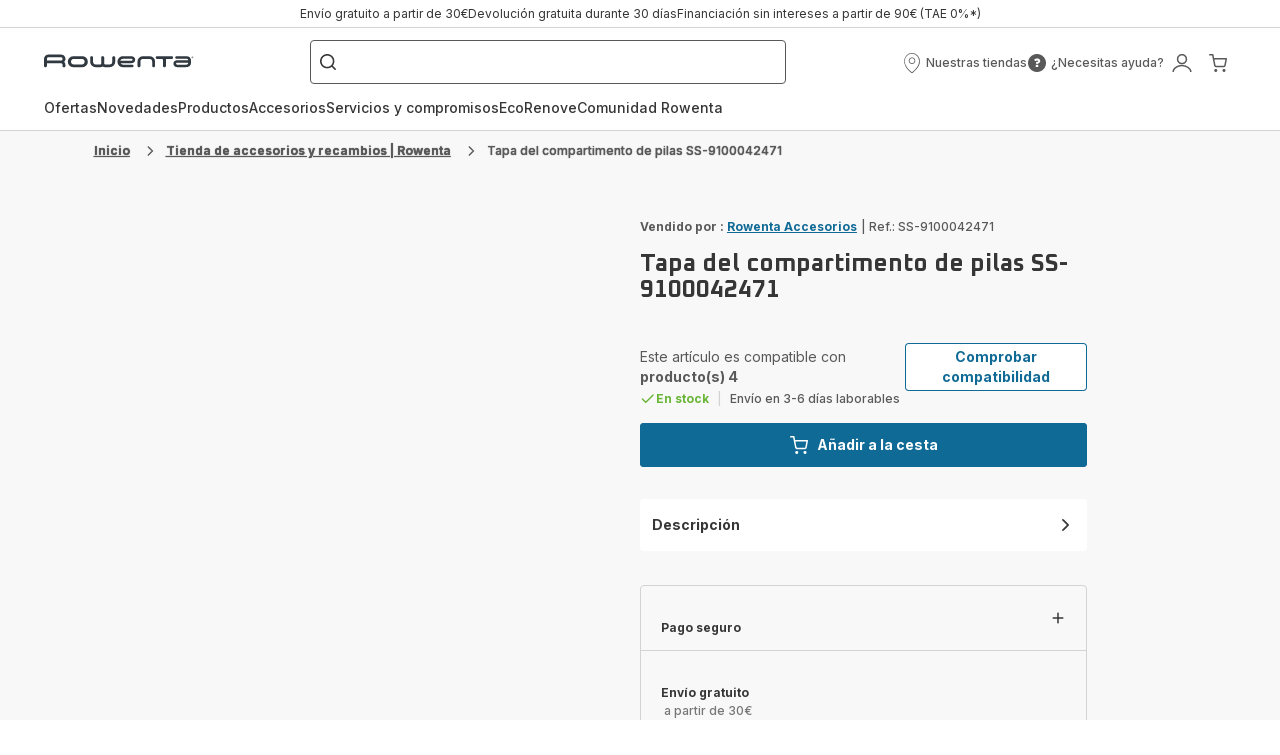

--- FILE ---
content_type: image/svg+xml
request_url: https://www.rowenta.es/assets/icons/icons_rowenta/icon-world.svg
body_size: 358
content:
<svg xmlns="http://www.w3.org/2000/svg">
  <symbol viewBox="0 0 20 20" id="icon-world">
    <g clip-path="url(#a)"><path fill="#363636" stroke="#363636" stroke-width=".4" d="M10 1c-4.962 0-9 4.038-9 9s4.038 9 9 9 9-4.038 9-9-4.038-9-9-9Zm-8.09 9c0-1.375.344-2.67.952-3.805a.96.96 0 0 0 .335.11c.758.075.607 1.364 1.207 1.743.602.38.84.886.84.886s.075 1.918.833 2.297c.757.379 1.06 1.137.833 1.97-.228.833-.228 1.895.303 2.577.53.682 1.97.606 1.668 0-.304-.606-.759-.682-.596-1.061.161-.38 1.202-.986 1.43-1.592.226-.606 1.817-1.44 2.348-2.35.531-.909-1.137-1.44-2.025-1.363-.886.075-1.385-.53-2.143-1.344-.759-.812-1.062-.172-1.894-.02-.833.152-1.136-.53-1.515-1.44-.38-.91.682-.303.985-1.301.303-.999.985-.215 1.57-.063.584.152.93.075 1.158-.758.228-.834 1.592-.606 1.82-1.137.227-.531-1.365.076-2.654-.53-.212-.1-.31-.218-.333-.343A8.031 8.031 0 0 1 10 1.909a8.087 8.087 0 0 1 6.654 3.495c-.132.233-.298.403-.49.318-.482-.212-.363.464-.851.302-.49-.163-1.467-.082-1.712.651-.244.734-.437 1.066.196 1.705s.695.952.695 1.36c.001.407.34.55.966.425.626-.125 1.16-.313 1.14.245-.019.557-.538.645-.13 1.052.406.408.953.984-.166 1.354-1.119.37-1.226.815-1.112 1.542.11.714-.357.963.382 1.5A8.062 8.062 0 0 1 10 18.091c-4.462 0-8.09-3.63-8.09-8.091Z"/></g>
    <defs><clipPath id="a"><path fill="#fff" d="M0 0h20v20H0z"/></clipPath></defs>
  </symbol>
</svg>


--- FILE ---
content_type: image/svg+xml
request_url: https://www.rowenta.es/assets/icons/icons_rowenta/icon-check.svg
body_size: -54
content:
<svg xmlns="http://www.w3.org/2000/svg">
  <symbol viewBox="0 0 20 20" id="icon-check">
      <path d="M15.7441 4.41074C16.0695 4.08531 16.5972 4.08531 16.9226 4.41074C17.2209 4.70906 17.2458 5.17728 16.9972 5.50392L16.9226 5.58926L7.75593 14.7559C7.45761 15.0542 6.98939 15.0791 6.66275 14.8305L6.57742 14.7559L2.41075 10.5893C2.08531 10.2638 2.08531 9.73618 2.41075 9.41074C2.70907 9.11243 3.17729 9.08757 3.50392 9.33616L3.58926 9.41074L7.16601 12.988L15.7441 4.41074Z" />
  </symbol>
</svg>
